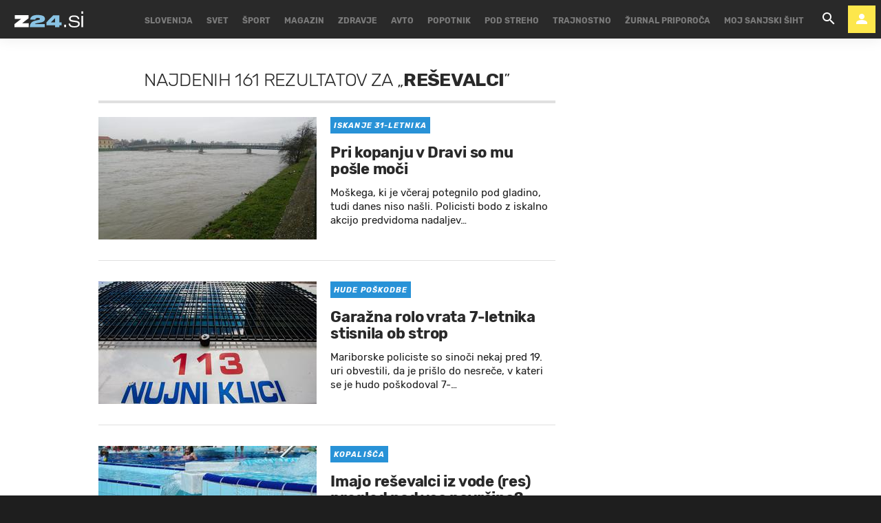

--- FILE ---
content_type: text/plain; charset=UTF-8
request_url: https://at.teads.tv/fpc?analytics_tag_id=PUB_20755&tfpvi=&gdpr_status=23&gdpr_reason=230&gdpr_consent=&ccpa_consent=&shared_ids=&sv=d656f4a&
body_size: 56
content:
ZWFkMDQwY2EtYzZhYi00YmI3LWI3ZDQtNTQ1NTc2ODdlZjRmIy0xLTE=

--- FILE ---
content_type: application/x-javascript; charset=utf-8
request_url: https://bin.livenetlife.com/?CodeId=beffe6ff-77d7-403a-8473-fd95201aa1e5&LNLReferer=https%3A%2F%2Fwww.zurnal24.si%2Fkljucne-besede%2Fresevalci-2357%2Farticles%3Fpage%3D10&cb=28923515044072956
body_size: 314
content:
var LiveNetLife_TimeSyncServerTimeStamp=1769453172622;var LiveNetLife_TimeSyncClientTimeStamp=(new Date()).getTime();(function () {var lnl = document.createElement('script');lnl.type = 'text/javascript';lnl.async = true;lnl.src = 'https://bin.livenetlife.com/GetMainScript.aspx?ETag=-1384038792&CodeId=beffe6ff-77d7-403a-8473-fd95201aa1e5';var s = document.getElementsByTagName('script')[0];s.parentNode.insertBefore(lnl, s);})();

--- FILE ---
content_type: text/plain; charset=utf-8
request_url: https://iprom.net/site/getFilter?callback=ipromNS.loadSiteFilters&server=iprom.net&referer=https%3A%2F%2Fwww.zurnal24.si%2Fkljucne-besede%2Fresevalci-2357%2Farticles%3Fpage%3D10&cookieConsent=false&cookieEnabled=true&tcf2=false&sitePath=%5B%22ez24%22%2C%22ros%22%5D&language=en-US%40posix
body_size: 1073
content:
ipromNS.loadSiteFilters(null,{"rid":"1769453175087-98282-inkuib","restricted_zones":[],"restricted_programmatic":false,"secondary_dc_priority":0,"prebid":{"configuration_id":"302","configuration_name":"Mobile & Desktop v0.001","configuration_order":"3","timeout":2000,"sites":{"negative":0,"value":[{"regex":0,"url":"zurnal24.si"}]},"campaign_priority":"5","adUnits":[{"code":1377,"min_cpm":0.01,"dimensions":["300x250","300x600"],"mediaTypes":{"banner":{"sizes":[[300,250],[300,600]]}},"bids":[{"bidder":"adf","params":{"mid":"840602"}},{"bidder":"criteo","params":{"networkId":"8737","pubid":"110167","publisherSubId":"/3588/Zurnal24_m1377_300x600_NetworkID"}},{"bidder":"connectad","params":{"networkId":"47","siteId":"1036184"}},{"bidder":"smartadserver","params":{"domain":"https://prg.smartadserver.com","siteId":"356806","pageId":"1253981","formatId":"92063"}},{"bidder":"sovrn","params":{"tagid":"739847","bidfloor":0}},{"bidder":"smartyads","params":{"placementId":"19558"}},{"bidder":"luponmedia","params":{"siteId":681,"keyId":"uid_zurnal24si"}},{"bidder":"oftmedia","params":{"placementId":"19407819"}},{"bidder":"adyoulike","params":{"placement":"b0c623ae266fbd51de659a459a774cce"}},{"bidder":"eplanning","params":{"ci":"25b45"}},{"bidder":"rtbhouse","params":{"publisherId":"ANfGDKW3jcDg8sCwyrPa","region":"prebid-eu"}},{"bidder":"smilewanted","params":{"zoneId":"iprom.si_hb_display","bidfloor":null}},{"bidder":"amx","params":{"tagId":"MTUybWVkaWEuY29tLWlwcm9t","adUnitId":"zurnal24_1337(D&M)_multidimension"}}]},{"code":1727,"min_cpm":0.01,"dimensions":["300x250","300x600"],"mediaTypes":{"banner":{"sizes":[[300,250],[300,600]]}},"bids":[{"bidder":"adf","params":{"mid":"840604"}},{"bidder":"criteo","params":{"networkId":"8737","pubid":"110167","publisherSubId":"/3588/Zurnal24_m1727_300x600_NetworkID"}},{"bidder":"connectad","params":{"networkId":"47","siteId":"1036184"}},{"bidder":"smartadserver","params":{"domain":"https://prg.smartadserver.com","siteId":"356806","pageId":"1253981","formatId":"92063"}},{"bidder":"sovrn","params":{"tagid":"741297","bidfloor":0}},{"bidder":"smartyads","params":{"placementId":"19558"}},{"bidder":"luponmedia","params":{"siteId":681,"keyId":"uid_zurnal24si"}},{"bidder":"oftmedia","params":{"placementId":""}},{"bidder":"adyoulike","params":{"placement":"b0c623ae266fbd51de659a459a774cce"}},{"bidder":"eplanning","params":{"ci":"25b45"}},{"bidder":"rtbhouse","params":{"publisherId":"ANfGDKW3jcDg8sCwyrPa","region":"prebid-eu"}},{"bidder":"smilewanted","params":{"zoneId":"iprom.si_hb_display","bidfloor":null}},{"bidder":"amx","params":{"tagId":"MTUybWVkaWEuY29tLWlwcm9t","adUnitId":"zurnal24_1727(D&M)_multidimension"}}]},{"code":1728,"min_cpm":0.01,"dimensions":["300x250","300x600"],"mediaTypes":{"banner":{"sizes":[[300,250],[300,600]]}},"bids":[{"bidder":"adf","params":{"mid":"790592"}},{"bidder":"criteo","params":{"networkId":"8737","pubid":"110167","publisherSubId":"/3588/Zurnal24_m1728_300x600_NetworkID"}},{"bidder":"connectad","params":{"networkId":"47","siteId":"1036184"}},{"bidder":"smartadserver","params":{"domain":"https://prg.smartadserver.com","siteId":"356806","pageId":"1253981","formatId":"92063"}},{"bidder":"sovrn","params":{"tagid":"741298","bidfloor":0}},{"bidder":"luponmedia","params":{"siteId":681,"keyId":"uid_zurnal24si"}},{"bidder":"oftmedia","params":{"placementId":"19407819"}},{"bidder":"adyoulike","params":{"placement":"b0c623ae266fbd51de659a459a774cce"}},{"bidder":"eplanning","params":{"ci":"25b45"}},{"bidder":"rtbhouse","params":{"publisherId":"ANfGDKW3jcDg8sCwyrPa","region":"prebid-eu"}},{"bidder":"smilewanted","params":{"zoneId":"iprom.si_hb_display","bidfloor":null}},{"bidder":"amx","params":{"tagId":"MTUybWVkaWEuY29tLWlwcm9t","adUnitId":"zurnal24_1728(D&M)_multidimension"}}]},{"code":1729,"min_cpm":0.01,"dimensions":["300x250","300x600"],"mediaTypes":{"banner":{"sizes":[[300,250],[300,600]]}},"bids":[{"bidder":"adf","params":{"mid":"840606"}},{"bidder":"criteo","params":{"networkId":"8737","pubid":"110167","publisherSubId":"/3588/Zurnal24_m1729_300x600_networkID"}},{"bidder":"connectad","params":{"networkId":"47","siteId":"1036184"}},{"bidder":"smartadserver","params":{"domain":"https://prg.smartadserver.com","siteId":"356806","pageId":"1253981","formatId":"92063"}},{"bidder":"sovrn","params":{"tagid":"741299","bidfloor":0}},{"bidder":"luponmedia","params":{"siteId":681,"keyId":"uid_zurnal24si"}},{"bidder":"oftmedia","params":{"placementId":"19407819"}},{"bidder":"adyoulike","params":{"placement":"b0c623ae266fbd51de659a459a774cce"}},{"bidder":"eplanning","params":{"ci":"25b45"}},{"bidder":"rtbhouse","params":{"publisherId":"ANfGDKW3jcDg8sCwyrPa","region":"prebid-eu"}},{"bidder":"smilewanted","params":{"zoneId":"iprom.si_hb_display","bidfloor":null}},{"bidder":"amx","params":{"tagId":"MTUybWVkaWEuY29tLWlwcm9t","adUnitId":"zurnal24_1729(D&M)_multidimension"}}]},{"code":1730,"min_cpm":0.01,"dimensions":["300x250","300x600"],"mediaTypes":{"banner":{"sizes":[[300,250],[300,600]]}},"bids":[{"bidder":"adf","params":{"mid":"840608"}},{"bidder":"criteo","params":{"networkId":"8737","pubid":"110167","publisherSubId":"/3588/Zurnal24_m1730_300x600_NetworkID"}},{"bidder":"connectad","params":{"networkId":"47","siteId":"1036184"}},{"bidder":"smartadserver","params":{"domain":"https://prg.smartadserver.com","siteId":"356806","pageId":"1253981","formatId":"92063"}},{"bidder":"sovrn","params":{"tagid":"741300","bidfloor":0}},{"bidder":"luponmedia","params":{"siteId":681,"keyId":"uid_zurnal24si"}},{"bidder":"oftmedia","params":{"placementId":"19407819"}},{"bidder":"adyoulike","params":{"placement":"b0c623ae266fbd51de659a459a774cce"}},{"bidder":"eplanning","params":{"ci":"25b45"}},{"bidder":"rtbhouse","params":{"publisherId":"ANfGDKW3jcDg8sCwyrPa","region":"prebid-eu"}},{"bidder":"smilewanted","params":{"zoneId":"iprom.si_hb_display","bidfloor":null}},{"bidder":"amx","params":{"tagId":"MTUybWVkaWEuY29tLWlwcm9t","adUnitId":"zurnal24_1730(D&M)_multidimension"}}]},{"code":1731,"min_cpm":0.01,"dimensions":["300x250","300x600"],"mediaTypes":{"banner":{"sizes":[[300,250],[300,600]]}},"bids":[{"bidder":"adf","params":{"mid":"840609"}},{"bidder":"criteo","params":{"networkId":"8737","pubid":"110167","publisherSubId":"/3588/Zurnal24_m1731_300x600_networkID"}},{"bidder":"connectad","params":{"networkId":"47","siteId":"1036184"}},{"bidder":"smartadserver","params":{"domain":"https://prg.smartadserver.com","siteId":"356806","pageId":"1253981","formatId":"92063"}},{"bidder":"sovrn","params":{"tagid":"741301","bidfloor":0}},{"bidder":"luponmedia","params":{"siteId":681,"keyId":"uid_zurnal24si"}},{"bidder":"oftmedia","params":{"placementId":"19407819"}},{"bidder":"adyoulike","params":{"placement":"b0c623ae266fbd51de659a459a774cce"}},{"bidder":"eplanning","params":{"ci":"25b45"}},{"bidder":"rtbhouse","params":{"publisherId":"ANfGDKW3jcDg8sCwyrPa","region":"prebid-eu"}},{"bidder":"smilewanted","params":{"zoneId":"iprom.si_hb_display","bidfloor":null}},{"bidder":"amx","params":{"tagId":"MTUybWVkaWEuY29tLWlwcm9t","adUnitId":"zurnal24_1731(D&M)_multidimension"}}]},{"code":103,"min_cpm":0.01,"dimensions":["300x250","300x600"],"mediaTypes":{"banner":{"sizes":[[300,250],[300,600]]}},"bids":[{"bidder":"adf","params":{"mid":"840602"}},{"bidder":"criteo","params":{"networkId":"8737","pubid":"110167","publisherSubId":"/3588/Zurnal24_m130_300x600_NetworkID"}},{"bidder":"connectad","params":{"networkId":"47","siteId":"1036184"}},{"bidder":"smartadserver","params":{"domain":"https://prg.smartadserver.com","siteId":"356806","pageId":"1253981","formatId":"92063"}},{"bidder":"sovrn","params":{"tagid":"739847","bidfloor":0}},{"bidder":"smartyads","params":{"placementId":"19558"}},{"bidder":"luponmedia","params":{"siteId":681,"keyId":"uid_zurnal24si"}},{"bidder":"oftmedia","params":{"placementId":"19407819"}},{"bidder":"adyoulike","params":{"placement":"b0c623ae266fbd51de659a459a774cce"}},{"bidder":"eplanning","params":{"ci":"25b45"}},{"bidder":"rtbhouse","params":{"publisherId":"ANfGDKW3jcDg8sCwyrPa","region":"prebid-eu"}},{"bidder":"smilewanted","params":{"zoneId":"iprom.si_hb_display","bidfloor":null}},{"bidder":"amx","params":{"tagId":"MTUybWVkaWEuY29tLWlwcm9t","adUnitId":"zurnal24_103(D&M)_multidimension"}}]},{"code":440,"min_cpm":0.01,"dimensions":["300x250","960x250","300x600","970x250"],"mediaTypes":{"banner":{"sizes":[[300,250],[960,250],[300,600],[970,250]]}},"bids":[{"bidder":"adf","params":{"mid":"840602"}},{"bidder":"criteo","params":{"networkId":"8737","pubid":"110167","publisherSubId":"/3588/Zurnal24_m440_300x600_NetworkID"}},{"bidder":"connectad","params":{"networkId":"47","siteId":"1036184"}},{"bidder":"smartadserver","params":{"domain":"https://prg.smartadserver.com","siteId":"356806","pageId":"1253981","formatId":"92063"}},{"bidder":"sovrn","params":{"tagid":"739847","bidfloor":0}},{"bidder":"smartyads","params":{"placementId":"19558"}},{"bidder":"luponmedia","params":{"siteId":681,"keyId":"uid_zurnal24si"}},{"bidder":"oftmedia","params":{"placementId":"19407819"}},{"bidder":"adyoulike","params":{"placement":"b0c623ae266fbd51de659a459a774cce"}},{"bidder":"eplanning","params":{"ci":"25b45"}},{"bidder":"rtbhouse","params":{"publisherId":"ANfGDKW3jcDg8sCwyrPa","region":"prebid-eu"}},{"bidder":"smilewanted","params":{"zoneId":"iprom.si_hb_display","bidfloor":null}},{"bidder":"amx","params":{"tagId":"MTUybWVkaWEuY29tLWlwcm9t","adUnitId":"zurnal24_440(D&M)_multidimension"}}]},{"code":32,"min_cpm":0.01,"dimensions":["300x250","300x600"],"mediaTypes":{"banner":{"sizes":[[300,250],[300,600]]}},"bids":[{"bidder":"adf","params":{"mid":"840602"}},{"bidder":"criteo","params":{"networkId":"8737","pubid":"110167","publisherSubId":"/3588/Zurnal24_m32_300x600_NetworkID"}},{"bidder":"connectad","params":{"networkId":"47","siteId":"1036184"}},{"bidder":"smartadserver","params":{"domain":"https://prg.smartadserver.com","siteId":"356806","pageId":"1253981","formatId":"92063"}},{"bidder":"sovrn","params":{"tagid":"739847","bidfloor":0}},{"bidder":"smartyads","params":{"placementId":"19558"}},{"bidder":"luponmedia","params":{"siteId":681,"keyId":"uid_zurnal24si"}},{"bidder":"oftmedia","params":{"placementId":"19407819"}},{"bidder":"adyoulike","params":{"placement":"b0c623ae266fbd51de659a459a774cce"}},{"bidder":"eplanning","params":{"ci":"25b45"}},{"bidder":"rtbhouse","params":{"publisherId":"ANfGDKW3jcDg8sCwyrPa","region":"prebid-eu"}},{"bidder":"smilewanted","params":{"zoneId":"iprom.si_hb_display","bidfloor":null}},{"bidder":"amx","params":{"tagId":"MTUybWVkaWEuY29tLWlwcm9t","adUnitId":"zurnal24_32D&M)_multidimension"}}]},{"code":324,"min_cpm":0.01,"dimensions":["300x250","300x600"],"mediaTypes":{"banner":{"sizes":[[300,250],[300,600]]}},"bids":[{"bidder":"adf","params":{"mid":"840602"}},{"bidder":"criteo","params":{"networkId":"8737","pubid":"110167","publisherSubId":"/3588/Zurnal24_m324_300x600_NetworkID"}},{"bidder":"connectad","params":{"networkId":"47","siteId":"1036184"}},{"bidder":"smartadserver","params":{"domain":"https://prg.smartadserver.com","siteId":"356806","pageId":"1253981","formatId":"92063"}},{"bidder":"sovrn","params":{"tagid":"739847","bidfloor":0}},{"bidder":"smartyads","params":{"placementId":"19558"}},{"bidder":"luponmedia","params":{"siteId":681,"keyId":"uid_zurnal24si"}},{"bidder":"oftmedia","params":{"placementId":"19407819"}},{"bidder":"adyoulike","params":{"placement":"b0c623ae266fbd51de659a459a774cce"}},{"bidder":"eplanning","params":{"ci":"25b45"}},{"bidder":"rtbhouse","params":{"publisherId":"ANfGDKW3jcDg8sCwyrPa","region":"prebid-eu"}},{"bidder":"smilewanted","params":{"zoneId":"iprom.si_hb_display","bidfloor":null}},{"bidder":"amx","params":{"tagId":"MTUybWVkaWEuY29tLWlwcm9t","adUnitId":"zurnal24_324D&M)_multidimension"}}]}]}});

--- FILE ---
content_type: application/javascript; charset=utf-8
request_url: https://fundingchoicesmessages.google.com/f/AGSKWxUakSm6Udt34p9QPGBRin7YuoTIE1WjOSlCD-dZ4tP8DcsMcJt1igkbTUmrB6PIcp8PIAc5DtI5KVBTJ43sh5sudPXz-J1Rs7CrZYAiPo85MtYIaS_DyQdqoOyYaoyrxcW7lTVSRQKgNTP-LdKl3AHX2FjbdFgc4rViv8FJyoF4JDToF14UUNaGiVw=/_/deliver.jphp?/exo_bck_/adssp./revboostprocdnadsprod.-bin/ad_
body_size: -1290
content:
window['e2f1a84f-7d5e-4dc0-b96a-3100fb1b710b'] = true;